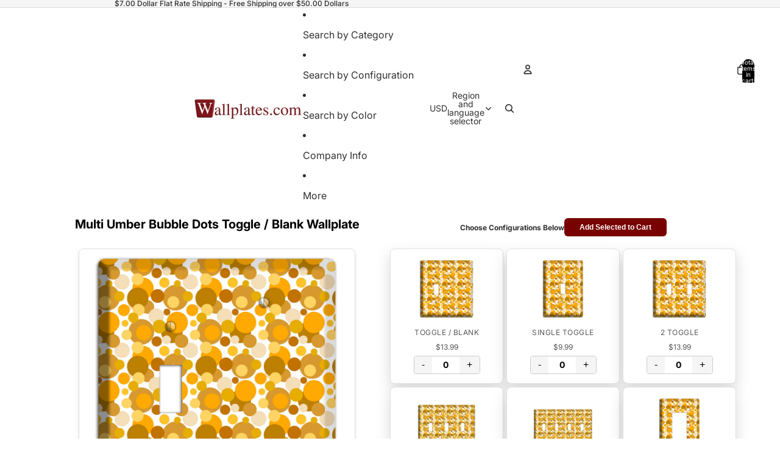

--- FILE ---
content_type: text/html; charset=utf-8
request_url: https://www.wallplates.com/products/AP-856-1CA?section_id=template--25429831647505__main
body_size: 6076
content:
<div id="shopify-section-template--25429831647505__main" class="shopify-section"><script type="application/ld+json">
  {
    "@context": "http://schema.org/",
    "@type": "Product",
    "name": "Multi Umber Bubble Dots Cable Wallplate",
    "url": "https:\/\/www.wallplates.com\/products\/ap-856-1ca",
    
      "image": [
        "https:\/\/www.wallplates.com\/cdn\/shop\/products\/single_cable_wallplate_73e97735-d265-4e19-9b5e-cee73a4a49d8.jpg?v=1675442505\u0026width=1920"
      ],
    
    "description": "The Multi Umber Bubble Dots Cable Wallplate are very unique and cannot be found anywhere else. These USA made metal plates are highly detailed and made with some of the newest UV imaging technology available resulting in photograph quality prints on durable metal switchplates.",
    "brand": {
      "@type": "Brand",
      "name": "Baxter \u0026 Ash"
    },
    "offers": [{
          "@type" : "Offer",
          "availability" : "http://schema.org/InStock",
          "price" : 13.99,
          "priceCurrency" : "USD",
          "url" : "https:\/\/www.wallplates.com\/products\/ap-856-1ca?variant=54432065031"
        }
]
  }
</script>

<link href="//www.wallplates.com/cdn/shop/t/63/assets/section-main-product.css?v=41425" rel="stylesheet" type="text/css" media="all" />
<link href="//www.wallplates.com/cdn/shop/t/63/assets/component-price.css?v=41425" rel="stylesheet" type="text/css" media="all" />
<style data-shopify>/* --- DYNAMIC THEME SETTINGS --- */
  .section-template--25429831647505__main-padding {
    padding-top: 11px;
    padding-bottom: 8px;
    background-color: #ffffff;
  }
  @media screen and (min-width: 750px) {
    .section-template--25429831647505__main-padding {
      padding-top: 15px;
      padding-bottom: 10px;
    }
  }

  .bulk-container-template--25429831647505__main {
    max-width: 1200px;
    margin: 0 auto;
    padding-left: 2rem;
    padding-right: 2rem;
  }

  .product-bulk-wrapper-template--25429831647505__main {
    display: flex;
    flex-wrap: wrap; 
    gap: 20px;
    align-items: flex-start;
  }

  .product-bulk-left-template--25429831647505__main {
    width: 100%;
    position: relative;
  }

  @media screen and (min-width: 990px) {
    .product-bulk-left-template--25429831647505__main {
      width: 50%;
      flex: 0 0 50%;
      
      
    }
  }

  .product-bulk-right-template--25429831647505__main {
    flex: 1;
    width: 100%;
    min-width: 0;
  }

  .bulk-header-template--25429831647505__main, 
  .bulk-footer-template--25429831647505__main {
    display: flex;
    justify-content: center;
    align-items: center;
    gap: 15px;
    margin-bottom: 20px;
    flex-wrap: wrap;
    text-align: center;
  }

  .bulk-header-label-template--25429831647505__main {
    font-weight: bold;
    margin: 0;
    font-size: 12px;
  }

  .bulk-btn-template--25429831647505__main {
    background-color: #780202;
    color: #ffffff;
    font-size: 12px;
    padding: 8px 25px;
    border-radius: 6px;
    border: 0px solid #000000;
    cursor: pointer;
    transition: opacity 0.2s ease, transform 0.1s ease;
    text-decoration: none;
    display: inline-block;
    line-height: 1.2;
    font-weight: 600;
  }
  .bulk-btn-template--25429831647505__main:hover { opacity: 0.85; }
  .bulk-btn-template--25429831647505__main:active { transform: scale(0.98); }

  .bulk-grid-template--25429831647505__main {
    display: grid;
    grid-template-columns: repeat(2, 1fr);
    gap: 5px;
    margin-bottom: 20px;
    width: 100%;
  }

  @media screen and (min-width: 750px) {
    .bulk-grid-template--25429831647505__main {
      grid-template-columns: repeat(3, 1fr);
    }
  }

  .bulk-item-template--25429831647505__main {
    display: flex;
    flex-direction: column;
    align-items: center;
    text-align: center;
    padding: 15px;
    transition: all 0.3s ease;
    height: 100%;
    background-color: #ffffff;
    border: 1px solid #e1e1e1;
    border-radius: 8px;
     box-shadow: 0 10px 25px rgba(0,0,0,0.15); 
  }

  
    .bulk-item-template--25429831647505__main:hover { transform: translateY(-5px); box-shadow: 0 10px 20px rgba(0,0,0,0.12); }
  

  /* Reverted to previous style but with focus support */
  .bulk-item-image-wrapper-template--25429831647505__main {
    cursor: pointer;
    margin-bottom: 12px;
    width: 100%;
    overflow: hidden;
    display: flex;
    align-items: center;
    justify-content: center;
    border-radius: 6px;
    height: 100px;
  }
  .bulk-item-image-wrapper-template--25429831647505__main:focus-visible {
    outline: 2px solid #000;
    outline-offset: 2px;
  }

  .bulk-item-image-wrapper-template--25429831647505__main img {
    width: 100%;
    height: 100%;
     object-fit: contain; 
    transition: transform 0.4s ease;
  }

  .bulk-item-title-template--25429831647505__main {
    margin: 5px 0 2px 0;
    font-weight: 600;
    line-height: 1.3;
    font-size: 15px;
    color: #121212;
  }
  
  .bulk-item-type-template--25429831647505__main {
    margin: 0 0 5px 0;
    font-size: 12.0px;
    color: #121212;
    opacity: 0.7;
    text-transform: uppercase;
    letter-spacing: 0.5px;
  }
  
  .bulk-item-price-template--25429831647505__main {
    display: block;
    margin-bottom: 5px;
    font-size: 12px;
    color: #555555;
  }
  
  .bulk-item-inventory-template--25429831647505__main {
    display: block;
    margin-bottom: 10px;
    font-size: 12px;
    color: #666;
    background: #f5f5f5;
    padding: 2px 8px;
    border-radius: 10px;
  }

  /* QTY Styles - NO SPINNERS */
  .quantity-wrapper { display: flex; align-items: center; justify-content: center; border: 1px solid #ccc; border-radius: 4px; overflow: hidden; margin-top: auto; }
  .quantity-wrapper button { background: #f5f5f5; border: none; padding: 5px 12px; cursor: pointer; font-size: 16px; transition: background 0.2s; }
  .quantity-wrapper button:hover { background: #e0e0e0; }
  .quantity-wrapper button:focus-visible { outline: 2px solid #000; z-index: 2; }
  .quantity-wrapper input { width: 45px; text-align: center; border: none; -moz-appearance: textfield; font-weight: bold; }
  .quantity-wrapper input::-webkit-outer-spin-button, .quantity-wrapper input::-webkit-inner-spin-button { -webkit-appearance: none; margin: 0; }

  /* OUT OF STOCK MESSAGE STYLE */
  .bulk-out-of-stock-message {
    display: none; /* Hidden by default */
    color: #D32F2F; /* Red color */
    font-weight: bold;
    font-size: 14px;
    margin-top: auto;
    padding: 8px;
    background: #ffebeb;
    border-radius: 4px;
    width: 100%;
  }

  /* Misc Blocks */
  .bulk-block { margin-bottom: 15px; }
  .bulk-block-image img { display: block; }
  .bulk-zoom-hover { transition: transform 0.5s ease; }
  .bulk-zoom-hover:hover { transform: scale(1.05); }
  .bulk-video iframe { width: 100%; aspect-ratio: 16/9; border-radius: 8px; }
  .bulk-divider { border: 0; border-top-style: solid; width: 100%; display: block; }
  
  /* Accordion */
  .bulk-tab { margin-top: -1px; }
  .bulk-tab summary { cursor: pointer; font-weight: 600; display: flex; justify-content: space-between; align-items: center; list-style: none; }
  .bulk-tab summary::-webkit-details-marker { display: none; }
  .accordion-icon { width: 16px; height: 16px; position: relative; display: block; }
  .accordion-icon span { position: absolute; background-color: currentColor; transition: transform 0.2s; }
  .icon-plus-minus span:first-child { width: 100%; height: 2px; top: 7px; left: 0; }
  .icon-plus-minus span:last-child { width: 2px; height: 100%; top: 0; left: 7px; }
  .bulk-tab[open] .icon-plus-minus span:last-child { transform: rotate(90deg); opacity: 0; }
  .icon-chevron { width: 10px; height: 10px; border-right: 2px solid currentColor; border-bottom: 2px solid currentColor; transform: rotate(45deg); top: 2px; }
  .bulk-tab[open] .icon-chevron { transform: rotate(-135deg); top: 5px; }

  /* UPDATED MODAL STYLES */
  .custom-modal { 
    border: none; 
    border-radius: 12px; 
    padding: 0; 
    box-shadow: 0 15px 50px rgba(0,0,0,0.35); 
    max-width: 600px; 
    width: 90vw; 
    position: fixed; 
    top: 55%; 
    left: 50%; 
    transform: translate(-50%, -50%); 
    z-index: 9999; 
    overflow-y: auto; 
    max-height: 90vh; 
    background: white; 
  }
  .custom-modal::backdrop { background: rgba(0, 0, 0, 0.7); backdrop-filter: blur(2px); }
  .modal-content-wrapper { display: flex; flex-direction: column; align-items: center; position: relative; padding: 30px; text-align: center; }
  
  /* ACCESSIBILITY: Changed to proper button styles */
  .close-modal { 
    position: absolute; 
    top: 15px; 
    right: 15px; 
    font-size: 28px; 
    line-height: 1; 
    cursor: pointer; 
    background: #f0f0f0; 
    color: #333; 
    width: 36px; 
    height: 36px; 
    border-radius: 50%; 
    display: flex; 
    align-items: center; 
    justify-content: center; 
    transition: background 0.2s; 
    z-index: 10; 
    border: none;
    padding: 0;
  }
  .close-modal:hover { background: #e0e0e0; }
  .close-modal:focus { outline: 2px solid #333; }
  
  #modal-img { display: block; max-height: 60vh; max-width: 100%; width: auto; object-fit: contain; margin-bottom: 20px; border-radius: 4px; }
  
  .modal-text-group { width: 100%; max-width: 600px; }
  #modal-title { margin: 0 0 10px 0; font-size: 24px; color: #121212; }
  .modal-meta { margin: 5px 0; font-size: 16px; color: #555; line-height: 1.5; }
  .modal-meta strong { color: #121212; font-weight: 600; margin-right: 5px; }
  
  /* Loading State */
  #bulk-loading { text-align: center; padding: 40px; font-style: italic; color: #666; width: 100%; grid-column: 1 / -1; }

  /* Hidden Data Element */
  .bulk-data-payload { display: none; }</style><div class="bulk-data-payload" 
     data-individual-size="3.5 x 5 inches"
     data-material="UV Printed Metal"
     data-title="Multi Umber Bubble Dots Cable Wallplate"
     data-price="$13.99"
     data-type="Cable" 
     data-image="//www.wallplates.com/cdn/shop/products/single_cable_wallplate_73e97735-d265-4e19-9b5e-cee73a4a49d8.jpg?v=1675442505&width=1000"
     data-variant-id="54432065031"
     data-available="true">
</div>

<div class="bulk-container-template--25429831647505__main section-template--25429831647505__main-padding">
  <div class="product-bulk-wrapper-template--25429831647505__main">
    
    <div class="product-bulk-left-template--25429831647505__main"><div class="bulk-block" ><h1 class="product__title" style="font-size: 20px; text-align: center; color: #000000; font-family: var(--font-heading-family); font-weight: bold; text-transform: none; margin-bottom: 30px; margin-top: 0;">Multi Umber Bubble Dots Cable Wallplate</h1></div><div class="bulk-block" ><div class="bulk-block-image" style="display: flex; justify-content: center; margin-bottom: 20px;">
                 
                   <div style="width: 80%; max-width: 100%; overflow: hidden; border-radius: 8px; border: 1px solid #e1dede; background-color: rgba(0,0,0,0); box-shadow: 0 2px 5px rgba(0,0,0,0.1);  ">
                     <img src="//www.wallplates.com/cdn/shop/products/single_cable_wallplate_73e97735-d265-4e19-9b5e-cee73a4a49d8.jpg?v=1675442505&width=1000" alt="Multi Umber Bubble Dots Cable Wallplate" class="" style="width: 100%; height: auto; display: block;">
                   </div>
                 
               </div></div><div class="bulk-block" ><div class="product-description rte" style="max-width: 90%; margin-left: auto; margin-right: auto; text-align: center; font-size: 16px; color: #000000; background-color: rgba(0,0,0,0); padding: 0px; border: 0px solid #e1e1e1; border-radius: 0px; margin-bottom: 20px;">
                <p>The Multi Umber Bubble Dots Cable Wallplate are very unique and cannot be found anywhere else. These USA made metal plates are highly detailed and made with some of the newest UV imaging technology available resulting in photograph quality prints on durable metal switchplates.</p>
              </div></div><div class="bulk-block" ><div class="bulk-text-wrapper" style="max-width: 90%; margin-left: auto; margin-right: auto; background-color: #e6e6e6; padding: 0px; border-radius: 0px; text-align: center;">
                 <div class="rte" style="font-size: 16px; color: #ff0808;"></div>
               </div></div><div class="bulk-block" ><details class="bulk-tab" style="max-width: 80%; margin-left: auto; margin-right: auto; border-top: 1px solid #e1e1e1; border-bottom: 1px solid #e1e1e1; background-color: rgba(0,0,0,0); padding-left: 10px; padding-right: 10px;">
                <summary style="color: #000000; font-size: 14px; padding-top: 4px; padding-bottom: 4px;">
                  Specifications
                  <div class="accordion-icon icon-chevron" style="color: #000000;"><span></span></div>
                </summary>
                <div class="bulk-tab-content rte" style="color: #000000; font-size: 14px; padding-bottom: 4px;"><p><strong>Material:</strong> UV Printed Metal</p><p><strong>Country of Manufacturer: </strong>USA</p><p><strong>Shipping Time:</strong>  Ships in 1-3 business days</p><p><strong>Screws:</strong> Matching Screws included</p><p><strong>Size 1: </strong>3.5 in x 5 in</p><p><strong>Size 2:</strong> 4.625 x 5 in</p><p><strong>Size 3:</strong> 6.375 x 5 in</p><p><strong>Size 4:</strong> 8.125 x 5 in</p><p><strong>Size 5:</strong> </p><p>Sizes refer to amount of gangs in plate:</p><p>Size 1 is for single toggles, single rockers, etc.</p><p>Size 2 is for double toggles, double rockers, etc.</p><p>Size 3 is for 3 toggles, 3 rockers, etc.</p><p></p></div>
              </details></div><div class="bulk-block" ><details class="bulk-tab" style="max-width: 80%; margin-left: auto; margin-right: auto; border-top: 1px solid #e1e1e1; border-bottom: 1px solid #e1e1e1; background-color: rgba(0,0,0,0); padding-left: 10px; padding-right: 10px;">
                <summary style="color: #000000; font-size: 14px; padding-top: 4px; padding-bottom: 4px;">
                  Shipping Time
                  <div class="accordion-icon icon-chevron" style="color: #000000;"><span></span></div>
                </summary>
                <div class="bulk-tab-content rte" style="color: #555555; font-size: 14px; padding-bottom: 16px;"><p>3-5 business days as made to order</p></div>
              </details></div><div class="bulk-block" ><details class="bulk-tab" style="max-width: 80%; margin-left: auto; margin-right: auto; border-top: 1px solid #e1e1e1; border-bottom: 1px solid #e1e1e1; background-color: rgba(0,0,0,0); padding-left: 10px; padding-right: 10px;">
                <summary style="color: #000000; font-size: 14px; padding-top: 4px; padding-bottom: 4px;">
                  Return Policy
                  <div class="accordion-icon icon-chevron" style="color: #000000;"><span></span></div>
                </summary>
                <div class="bulk-tab-content rte" style="color: #555555; font-size: 14px; padding-bottom: 16px;"><p><a href="/pages/return-policy" title="Return Policy">Return Policy</a></p><p><a href="/pages/contact-form" title="wallplates.com contact us">Contact us</a></p></div>
              </details></div><div class="bulk-block" ><div class="bulk-block-image" style="display: flex; justify-content: center; margin-bottom: 0px;">
                 <a href="https://www.google.com/storepages?q=wallplates.com&c=US&v=19" style="display: block; width: 90%; max-width: 100%;">
                 
                   <img src="//www.wallplates.com/cdn/shop/files/reviews3.jpg?v=1614306107&width=800" alt="" style="border-radius: 0px; width: 100%; max-width: 100%; border: 0px solid #000000;   ">
                 
                 </a>
               </div></div></div>

    <div class="product-bulk-right-template--25429831647505__main">
      <div class="bulk-header-template--25429831647505__main">
         
           <p class="bulk-header-label-template--25429831647505__main">Choose Configurations Below</p>
         
         <button type="button" class="bulk-btn-template--25429831647505__main js-bulk-add-cart">Add Selected to Cart</button>
      </div>

      <form id="bulk-product-form">
        <div id="bulk-grid-target" class="bulk-grid-template--25429831647505__main">
           <div id="bulk-loading">Loading products...</div>
        </div>
      </form>

      <div class="bulk-footer-template--25429831647505__main">
         <button type="button" class="bulk-btn-template--25429831647505__main js-bulk-add-cart">Add Selected to Cart</button>
      </div>
    </div>
  </div>
</div>

<dialog id="image-modal" class="custom-modal">
  <div class="modal-content-wrapper">
    <button type="button" class="close-modal" aria-label="Close modal" onclick="document.getElementById('image-modal').close()">&times;</button>
    <img id="modal-img" src="" alt="">
    <div class="modal-text-group">
      <h3 id="modal-title"></h3>
      <p id="modal-size" class="modal-meta"></p>
      <p id="modal-material" class="modal-meta"></p>
    </div>
  </div>
</dialog>

<template id="bulk-card-template">
  <div class="bulk-item-template--25429831647505__main">
    <div class="bulk-item-image-wrapper-template--25429831647505__main" role="button" tabindex="0">
      <img src="" alt="" loading="lazy">
    </div>
    <div class="bulk-item-details">
      
      
        <p class="bulk-item-type-template--25429831647505__main"></p>
      
      <span class="bulk-item-price-template--25429831647505__main"></span>
      
      <div class="quantity-wrapper">
        <button type="button" aria-label="Decrease quantity">-</button>
        <input type="number" value="0" min="0">
        <button type="button" aria-label="Increase quantity">+</button>
      </div>
      <div class="bulk-out-of-stock-message">Out of Stock</div>
    </div>
  </div>
</template>

<script>
  // 1. Get raw string of handles
  const rawHandles = "AP-856-1CA, AP-856-1T, AP-856-2T, AP-856-3T, AP-856-4T, AP-856-1R, AP-856-2R, AP-856-3R, AP-856-4R, AP-856-DO, AP-856-2DO, AP-856-3DO, AP-856-1T-DO, AP-856-DO-1T, AP-856-2T-DO, AP-856-DO-2T, AP-856-3T-DO, AP-856-DO-3T, AP-856-1T-2DO, AP-856-2DO-1T, AP-856-T-R, AP-856-R-T, AP-856-2T-R, AP-856-R-2T, AP-856-3T-R, AP-856-R-3T, AP-856-T-2R, AP-856-2R-T, AP-856-R-DO, AP-856-DO-R, AP-856-BL, AP-856-2BL, AP-856-3BL, AP-856-T-BL, AP-856-BL-T, AP-856-DO-BL, AP-856-BL-DO, AP-856-DO-RE, AP-856-RE-DO, AP-856-T-RE, AP-856-RE-T, AP-856-1P, AP-856-2P, AP-856-3P, AP-856-1CA"; 
  const handles = rawHandles.split(',').map(h => h.trim()).filter(h => h.length > 0);
  const sectionId = "template--25429831647505__main";
  
  // 2. Load Products via JS (Updated to use Section API for Metafields)
  document.addEventListener('DOMContentLoaded', async () => {
    const grid = document.getElementById('bulk-grid-target');
    const loading = document.getElementById('bulk-loading');
    const template = document.getElementById('bulk-card-template');
    
    // Fix Main Product Price (Left Column) - Checks if $ is present, adds if not
    const mainPriceContainer = document.getElementById('price-' + sectionId);
    if(mainPriceContainer) {
      const priceItems = mainPriceContainer.querySelectorAll('.price-item');
      priceItems.forEach(item => {
        if(item.innerText && !item.innerText.includes('$')) {
          item.innerText = '$' + item.innerText.trim();
        }
      });
    }

    if(handles.length === 0) {
      loading.innerText = "No products found in custom.options2";
      return;
    }

    try {
      // Fetch HTML for each product using Section Rendering API
      const fetchPromises = handles.map(handle => 
        fetch(window.Shopify.routes.root + 'products/' + handle + '?section_id=' + sectionId)
        .then(res => {
          if (!res.ok) return null;
          return res.text();
        })
      );

      // Wait for all data
      const responses = await Promise.all(fetchPromises);
      const parser = new DOMParser();
      
      loading.style.display = 'none';

      // 3. Render Cards
      responses.forEach(html => {
        if(!html) return; 

        // Parse HTML to get Data Payload
        const doc = parser.parseFromString(html, 'text/html');
        const data = doc.querySelector('.bulk-data-payload');
        
        if(!data) return; // Skip if payload missing

        const clone = template.content.cloneNode(true);
        const root = clone.querySelector('.bulk-item-template--25429831647505__main');
        
        // Extract Data
        const variantId = data.getAttribute('data-variant-id');
        const title = data.getAttribute('data-title');
        let price = data.getAttribute('data-price');
        const imgSrc = data.getAttribute('data-image');
        const available = data.getAttribute('data-available') === 'true';
        const metaSize = data.getAttribute('data-individual-size');
        const metaMaterial = data.getAttribute('data-material');
        const type = data.getAttribute('data-type');
        
        // Set ID
        root.setAttribute('data-variant-id', variantId);

        // Image & Modal
        const img = clone.querySelector('img');
        const imgWrapper = clone.querySelector('.bulk-item-image-wrapper-template--25429831647505__main'); 

        if(imgSrc && imgSrc !== "null") {
          img.src = imgSrc;
          img.alt = title;
          
          // ACCESSIBILITY: Label the wrapper
          imgWrapper.setAttribute('aria-label', 'View details for ' + title);
          
          imgWrapper.onclick = function() {
             window.lastFocusedElement = imgWrapper;
             openImageModal(imgSrc, title, metaSize, metaMaterial); 
          };
          // ACCESSIBILITY: Allow enter key to trigger click
          imgWrapper.onkeydown = function(e) {
             if (e.key === 'Enter' || e.key === ' ') {
                e.preventDefault();
                this.click();
             }
          };
        } else {
          img.style.display = 'none';
        }

        // Title
        const titleEl = clone.querySelector('.bulk-item-title-template--25429831647505__main');
        if(titleEl) titleEl.innerText = title;

        // Type
        const typeEl = clone.querySelector('.bulk-item-type-template--25429831647505__main');
        if(typeEl && type) {
          typeEl.innerText = type;
        } else if(typeEl) {
          typeEl.style.display = 'none';
        }

        // Price - Ensure $ is present
        if(price && !price.includes('$')) {
           price = '$' + price;
        }
        clone.querySelector('.bulk-item-price-template--25429831647505__main').innerText = price; 

        // Inventory Status Text (Optional, currently shows "Out of Stock" text in grey)
        const invEl = clone.querySelector('.bulk-item-inventory-template--25429831647505__main');
        if(invEl) {
           invEl.innerText = available ? "In Stock" : "Out of Stock";
        }

        // --- NEW LOGIC: HIDE QTY IF OUT OF STOCK ---
        const qtyWrapper = clone.querySelector('.quantity-wrapper');
        const outOfStockMsg = clone.querySelector('.bulk-out-of-stock-message');
        const input = clone.querySelector('input');

        if(available) {
            // Item IS available: Setup inputs
            input.name = `items[${variantId}]`;
            input.classList.add('bulk-qty-input');
            
            // ACCESSIBILITY: Unique label for input
            input.setAttribute('aria-label', 'Quantity for ' + title);
            
            const btns = clone.querySelectorAll('button');
            // Note: index 0 and 1 are the +/- buttons
            btns[0].onclick = function() { adjustQty(this, -1); }; 
            btns[1].onclick = function() { adjustQty(this, 1); };  
        } else {
            // Item is OUT OF STOCK: Hide wrapper, show message
            qtyWrapper.style.display = 'none';
            if(outOfStockMsg) outOfStockMsg.style.display = 'block';
            
            // Ensure input is disabled so it doesn't submit
            input.disabled = true;
        }

        grid.appendChild(clone);
      });

    } catch (err) {
      console.error(err);
      loading.innerText = "Error loading products.";
    }
  });

  // Helper Functions
  function adjustQty(btn, change) {
    const input = btn.parentElement.querySelector('input');
    let val = parseInt(input.value) + change;
    if(val < 0) val = 0;
    input.value = val;
  }

  function openImageModal(src, title, size, material) {
    const modal = document.getElementById('image-modal');
    document.getElementById('modal-img').src = src;
    document.getElementById('modal-img').alt = title; 
    document.getElementById('modal-title').innerText = title;
    
    // Size Metafield
    const sizeEl = document.getElementById('modal-size');
    if (size && size !== "null" && size !== "") {
      sizeEl.innerHTML = "<strong>Size:</strong> " + size;
      sizeEl.style.display = 'block';
    } else {
      sizeEl.style.display = 'none';
    }

    // Material Metafield
    const matEl = document.getElementById('modal-material');
    if (material && material !== "null" && material !== "") {
      matEl.innerHTML = "<strong>Material:</strong> " + material;
      matEl.style.display = 'block';
    } else {
      matEl.style.display = 'none';
    }

    modal.showModal();
    modal.querySelector('.close-modal').focus();
  }

  document.getElementById('image-modal').addEventListener('close', function() {
      if(window.lastFocusedElement) {
          window.lastFocusedElement.focus();
      }
  });

  document.getElementById('image-modal').addEventListener('click', function(event) {
      if (event.target === this) this.close();
  });

  document.querySelectorAll('.js-bulk-add-cart').forEach(btn => {
    btn.addEventListener('click', function(e) {
      e.preventDefault();
      const items = [];
      document.querySelectorAll('.bulk-qty-input').forEach(input => {
        if(!input.disabled && parseInt(input.value) > 0) { // Only add if not disabled
           const id = input.name.match(/\[(\d+)\]/)[1];
           items.push({ id: id, quantity: parseInt(input.value) });
        }
      });
      if(items.length === 0) return alert("Please select at least one item.");
      btn.innerText = "Adding...";
      fetch(window.Shopify.routes.root + 'cart/add.js', { method: 'POST', headers: {'Content-Type': 'application/json'}, body: JSON.stringify({ items: items }) })
      .then(res => res.json()).then(() => window.location.href = '/cart').catch(e => { console.error(e); alert('Error adding to cart'); btn.innerText = "Add Selected to Cart"; });
    });
  });
</script>

</div>